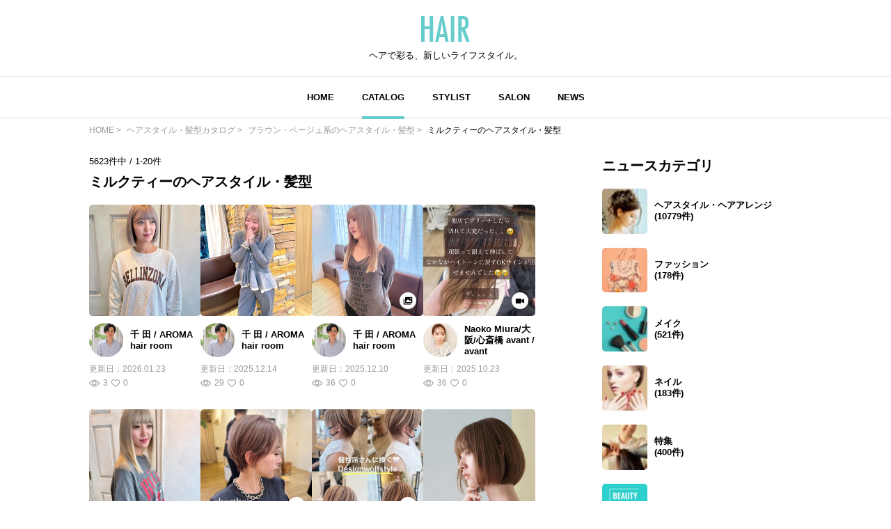

--- FILE ---
content_type: text/html; charset=UTF-8
request_url: https://hair.cm/catalog/color/pac-10/chc-1245
body_size: 13320
content:
<!DOCTYPE html>
<html lang="ja">
<head>
    <meta charset="UTF-8">
    <meta http-equiv="X-UA-Compatible" content="IE=edge">
    <meta name="viewport" content="width=device-width, initial-scale=1.0, user-scalable=no, maximum-scale=1.0"/>
    <meta name="language" content="ja">

    <meta name="robots" content="">

    <title>【2026年冬】ミルクティーのヘアスタイル・髪型 | HAIR</title>
    <meta name="description" itemprop="description" content="HAIR（ヘアー）はスタイリスト・モデルが発信するヘアスタイルを中心に、トレンド情報が集まるサイトです。36万枚以上のヘアスタイルから髪型・ヘアアレンジをチェックしたり、ファッション・メイク・ネイル・恋愛の最新まとめが見つかります。">
    <meta name="keywords" itemprop="keywords" content="">
    <meta name="thumbnail" content="https://d2u7zfhzkfu65k.cloudfront.net/image-resize/a/hair-richmedia/photographs/keywordcatalog/%E3%82%B5%E3%83%A0%E3%83%8D_%E3%83%95%E3%82%99%E3%83%A9%E3%82%A6%E3%83%B3%E3%83%BB%E3%83%98%E3%82%99%E3%83%BC%E3%82%B7%E3%82%99%E3%83%A5%E7%B3%BB.jpg?i&amp;q=85" />

    <!-- ogp -->
<meta property="og:locale" content="ja_JP">
<meta property="og:type" content="website"/>
<meta property="og:title" content="【2026年冬】ミルクティーのヘアスタイル・髪型 | HAIR"/>
<meta property="og:url" content="https://hair.cm/catalog/color/pac-10/chc-1245"/>
<meta property="og:site_name" content="HAIR（ヘアー）"/>
<meta property="og:image" content="https://d2u7zfhzkfu65k.cloudfront.net/image-resize/a/hair-richmedia/photographs/keywordcatalog/%E3%82%B5%E3%83%A0%E3%83%8D_%E3%83%95%E3%82%99%E3%83%A9%E3%82%A6%E3%83%B3%E3%83%BB%E3%83%98%E3%82%99%E3%83%BC%E3%82%B7%E3%82%99%E3%83%A5%E7%B3%BB.jpg?i&amp;q=85"/>
<meta property="og:description" content="HAIR（ヘアー）はスタイリスト・モデルが発信するヘアスタイルを中心に、トレンド情報が集まるサイトです。36万枚以上のヘアスタイルから髪型・ヘアアレンジをチェックしたり、ファッション・メイク・ネイル・恋愛の最新まとめが見つかります。"/>

<meta name="twitter:card" content="summary_large_image"/>
<meta name="twitter:site" content="@haircm"/>
<meta name="twitter:domain" content="hair.cm"/>
<meta name="twitter:description" content="HAIR（ヘアー）はスタイリスト・モデルが発信するヘアスタイルを中心に、トレンド情報が集まるサイトです。36万枚以上のヘアスタイルから髪型・ヘアアレンジをチェックしたり、ファッション・メイク・ネイル・恋愛の最新まとめが見つかります。"/>
<meta name="twitter:image" content="https://d2u7zfhzkfu65k.cloudfront.net/image-resize/a/hair-richmedia/photographs/keywordcatalog/%E3%82%B5%E3%83%A0%E3%83%8D_%E3%83%95%E3%82%99%E3%83%A9%E3%82%A6%E3%83%B3%E3%83%BB%E3%83%98%E3%82%99%E3%83%BC%E3%82%B7%E3%82%99%E3%83%A5%E7%B3%BB.jpg?i&amp;q=85"/>

    
    

    <link rel="canonical" href="https://hair.cm/catalog/color/pac-10/chc-1245"/>
    
    <link rel="next" href="https://hair.cm/catalog/color/pac-10/chc-1245/page-2"/>

    <link rel="icon" type="image/svg+xml"
          href="https://hair.cm/bundle/assets/favicon-a429e719.svg">
    <link rel="apple-touch-icon" sizes="180x180"
          href="https://hair.cm/bundle/assets/apple-touch-icon-4245bd81.png">
    <link rel="icon" type="image/png" sizes="32x32"
          href="https://hair.cm/bundle/assets/favicon-32x32-19792fa3.png">
    <link rel="icon" type="image/png" sizes="16x16"
          href="https://hair.cm/bundle/assets/favicon-16x16-90a15dd2.png">

    <!-- Begin stylesheets and scripts -->
        <!-- Begin Dependencies -->
    <link rel="preload" as="style" href="https://hair.cm/bundle/assets/base-fcdf9d8f.css" /><link rel="modulepreload" href="https://hair.cm/bundle/assets/base-64d0db4d.js" /><link rel="modulepreload" href="https://hair.cm/bundle/assets/app-8e203bdb.js" /><link rel="modulepreload" href="https://hair.cm/bundle/assets/lib-jquery-b8958a1b.js" /><link rel="modulepreload" href="https://hair.cm/bundle/assets/jquery-294e8771.js" /><link rel="modulepreload" href="https://hair.cm/bundle/assets/tinymce-725317a4.js" /><link rel="stylesheet" href="https://hair.cm/bundle/assets/base-fcdf9d8f.css" /><script type="module" src="https://hair.cm/bundle/assets/base-64d0db4d.js"></script>
    <!-- End Dependencies -->
<script>
    var checkUserDevice = checkUserDevice || {};
    checkUserDevice.result = 'false';
    function media_queries_check() {
        var bodyBlock = document.body;
        if (bodyBlock) {
            let style = window.getComputedStyle(bodyBlock,"::after");
            let type  = style.getPropertyValue('content').replace(/"/g, '');

            if(type === 'sp'){
                checkUserDevice.result = 'true';
                console.log('[INFO]device:sp');
            }
        }
    }
    window.onload = function() {
        media_queries_check();
    };
</script>
    <script>
    window.googletag = window.googletag || {cmd: []};
    googletag.cmd.push(function() {
        var mapping = googletag.sizeMapping().
        addSize([340, 0], [[336, 280], [300, 250], 'fluid', [1, 1]]).
        addSize([0, 0], [[300, 250], 'fluid', [1, 1]]).
        build();
        googletag.defineSlot('/90844915/HAIR/HAIR_SP_CatalogList_rectangle_１', [[336, 280], [1, 1], [300, 250], 'fluid'], 'div-gpt-ad-1603243929488-0').defineSizeMapping(mapping).addService(googletag.pubads());
        googletag.defineSlot('/90844915/HAIR/SP_CatalogList_rectangle_２', [[300, 250], [336, 280], 'fluid', [1, 1]], 'div-gpt-ad-1603244002531-0').defineSizeMapping(mapping).addService(googletag.pubads());
        googletag.defineSlot('/90844915/HAIR/HAIR', [[1, 1], [320, 50], 'fluid', [320, 100]], 'div-gpt-ad-1687524549349-0').addService(googletag.pubads());//overlay
        googletag.pubads().enableSingleRequest();
        googletag.pubads().disableInitialLoad();
        googletag.enableServices();
    });
</script>
    <script>
    //load the apstag.js library
    !function(a9,a,p,s,t,A,g){if(a[a9])return;function q(c,r){a[a9]._Q.push([c,r])}a[a9]={init:function(){q("i",arguments)},fetchBids:function(){q("f",arguments)},setDisplayBids:function(){},targetingKeys:function(){return[]},_Q:[]};A=p.createElement(s);A.async=!0;A.src=t;g=p.getElementsByTagName(s)[0];g.parentNode.insertBefore(A,g)}("apstag",window,document,"script","//c.amazon-adsystem.com/aax2/apstag.js");

    //initialize the apstag.js library on the page to allow bidding
    apstag.init({
        pubID: '2b6530e1-7768-46be-a6f7-382f60ccee7c', //enter your pub ID here as shown above, it must within quotes
        adServer: 'googletag'
    });
    apstag.fetchBids({
        slots: [{
                slotID:'div-gpt-ad-1603243929488-0',
                slotName:'/90844915/HAIR/HAIR_SP_CatalogList_rectangle_１',
                sizes: [[336, 280],[300, 250]]
            },
            {
                slotID:'div-gpt-ad-1603244002531-0',
                slotName:'/90844915/HAIR/SP_CatalogList_rectangle_２',
                sizes: [[300, 250],[336, 280]]
            }],
        timeout: 2e3
    }, function(bids) {

        // set apstag targeting on googletag, then trigger the first GAM request in googletag's disableInitialLoad integration
        googletag.cmd.push(function(){
            apstag.setDisplayBids();
            googletag.pubads().refresh();
        });
    });
</script>
<script async src="https://securepubads.g.doubleclick.net/tag/js/gpt.js"></script>
<!-- Google Tag Manager -->
<script>(function(w,d,s,l,i){w[l]=w[l]||[];w[l].push({'gtm.start':
            new Date().getTime(),event:'gtm.js'});var f=d.getElementsByTagName(s)[0],
        j=d.createElement(s),dl=l!='dataLayer'?'&l='+l:'';j.async=true;j.src=
        'https://www.googletagmanager.com/gtm.js?id='+i+dl;f.parentNode.insertBefore(j,f);
    })(window,document,'script','dataLayer','GTM-T4HQBW');</script>
<!-- End Google Tag Manager -->
    <!-- End stylesheets and scripts -->

</head>

<body
        class=""
>
<!-- Begin scripts -->
<!-- Google Tag Manager (noscript) -->
<noscript><iframe src="https://www.googletagmanager.com/ns.html?id=GTM-T4HQBW"
                  height="0" width="0" style="display:none;visibility:hidden"></iframe></noscript>
<!-- End Google Tag Manager (noscript) -->
<!-- End scripts -->

<!-- Begin header -->
<!-- Begin MODULE User Header -->
<header>
    <nav class="navigation">
        <div class="nav__column">
            <a href="https://hair.cm" class="logo">
                <img src="https://hair.cm/bundle/assets/logo-65c5a5f1.svg" alt="logo">
            </a>
            <h3>ヘアで彩る、新しいライフスタイル。</h3>
        </div>
        <div class="nav__column">
            <button class="toggle_menu">
                        <span class="hamburger_holder">
                            <span class="hamburger"></span>
                        </span>
            </button>
            <div class="menu_container">
                <!-- Begin MODULE Main Menu -->
<ul class="list_menu">
            <li class="menu_item">
            <a href="https://hair.cm" class="">HOME</a>
        </li>
            <li class="menu_item">
            <a href="https://hair.cm/catalog" class="active">CATALOG</a>
        </li>
            <li class="menu_item">
            <a href="https://hair.cm/stylist" class="">STYLIST</a>
        </li>
            <li class="menu_item">
            <a href="https://hair.cm/salon/interview" class="">SALON</a>
        </li>
            <li class="menu_item">
            <a href="https://hair.cm/news" class="">NEWS</a>
        </li>
    </ul>
<!-- End MODULE Main Menu -->
                <ul class="list_sub_menu">
            <li class="list_sub_menu_item">
            <a
                href="https://hair.cm/news/hair"
            >
                <div class="list_sub_menu_inner_item"><img
                        src="https://d2u7zfhzkfu65k.cloudfront.net/image-resize/a/hair/mst_category_images/hairstyle.jpg?i&amp;w=160&amp;c=1:1&amp;q=85" alt=""></div>
                <div class="list_sub_menu_inner_item">ヘアスタイル・ヘアアレンジ<span>(10779件)</span>
                </div>
            </a>
        </li>
            <li class="list_sub_menu_item">
            <a
                href="https://hair.cm/news/fashion"
            >
                <div class="list_sub_menu_inner_item"><img
                        src="https://d2u7zfhzkfu65k.cloudfront.net/image-resize/a/hair/mst_category_images/fashion.jpg?i&amp;w=160&amp;c=1:1&amp;q=85" alt=""></div>
                <div class="list_sub_menu_inner_item">ファッション<span>(178件)</span>
                </div>
            </a>
        </li>
            <li class="list_sub_menu_item">
            <a
                href="https://hair.cm/news/make-up"
            >
                <div class="list_sub_menu_inner_item"><img
                        src="https://d2u7zfhzkfu65k.cloudfront.net/image-resize/a/hair/mst_category_images/cosmetics.jpg?i&amp;w=160&amp;c=1:1&amp;q=85" alt=""></div>
                <div class="list_sub_menu_inner_item">メイク<span>(521件)</span>
                </div>
            </a>
        </li>
            <li class="list_sub_menu_item">
            <a
                href="https://hair.cm/news/nail"
            >
                <div class="list_sub_menu_inner_item"><img
                        src="https://d2u7zfhzkfu65k.cloudfront.net/image-resize/a/hair/mst_category_images/nail.jpg?i&amp;w=160&amp;c=1:1&amp;q=85" alt=""></div>
                <div class="list_sub_menu_inner_item">ネイル<span>(183件)</span>
                </div>
            </a>
        </li>
            <li class="list_sub_menu_item">
            <a
                href="https://hair.cm/news/special"
            >
                <div class="list_sub_menu_inner_item"><img
                        src="https://d2u7zfhzkfu65k.cloudfront.net/image-resize/a/hair/mst_category_images/hairista.jpg?i&amp;w=160&amp;c=1:1&amp;q=85" alt=""></div>
                <div class="list_sub_menu_inner_item">特集<span>(400件)</span>
                </div>
            </a>
        </li>
    </ul>
            </div><!-- menu_container -->
        </div><!-- nav__column -->
    </nav>
</header>
<!-- End MODULE User Header -->
<!-- End header -->

<!-- Begin content -->
<nav aria-label="breadcrumb"
    class="pan_list pc"
>
    <ol itemscope itemtype="https://schema.org/BreadcrumbList" class="breadcrumb">
                    <li itemprop="itemListElement" itemscope itemtype="https://schema.org/ListItem" class="breadcrumb-item">
                <a itemprop="item" href="https://hair.cm"><span itemprop="name">HOME</span></a>
                <meta itemprop="position" content="1" />
            </li>
                    <li itemprop="itemListElement" itemscope itemtype="https://schema.org/ListItem" class="breadcrumb-item">
                <a itemprop="item" href="https://hair.cm/catalog"><span itemprop="name">ヘアスタイル・髪型カタログ</span></a>
                <meta itemprop="position" content="2" />
            </li>
                    <li itemprop="itemListElement" itemscope itemtype="https://schema.org/ListItem" class="breadcrumb-item">
                <a itemprop="item" href="https://hair.cm/catalog/color/pac-10"><span itemprop="name">ブラウン・ベージュ系のヘアスタイル・髪型</span></a>
                <meta itemprop="position" content="3" />
            </li>
                    <li itemprop="itemListElement" itemscope itemtype="https://schema.org/ListItem" class="breadcrumb-item">
                <a itemprop="item" href="https://hair.cm/catalog/color/pac-10/chc-1245"><span itemprop="name">ミルクティーのヘアスタイル・髪型</span></a>
                <meta itemprop="position" content="4" />
            </li>
        
    </ol>
</nav><!-- pan_list -->


    <article class="detail__all_wrap">
        <div class="detail__inner_wrap">

            
            <div class="page_info"><span>5623</span>件中 / <span>1-20</span>件
</div>
            <h3 class="title">ミルクティーのヘアスタイル・髪型</h3>
            <div class="snap_list__wrap catalog_all">
                                <ul>
                                            <li class="">
    <a href="https://hair.cm/snap/709360">
        <div class="snap_list__inner_wrap">
            <div class="snap_list__inner">
                <img src="https://d23ci79vtjegw9.cloudfront.net/photographs/thumb-l/aa/aa845a666b0d7.jpg" alt="">
                                            </div>
            <div class="snap_list__inner">
                                                    <div class="snap_list__inner_hairdresser_wrap">
                        <div class="hairdresser"><img
                                src="https://d2u7zfhzkfu65k.cloudfront.net/image-resize/a/hair/users/icon/f3/f3be88be4204236bea66eb16158a3f5192b2a72e.jpg?m=1612097748&amp;w=160&amp;c=1:1&amp;q=75"
                                alt="投稿者のアイコン"
                            ></div>
                        <div class="hairdresser_shop_name">
                                                            千 田 / AROMA hair room
                                                    </div>
                    </div>
                                <div class="snap_list__inner_date_view_like_wrap">
                    <div class="date">更新日：<span>2026.01.23</span></div>
                    <div class="snap_list__inner_view_like_wrap">
                        <div class="view"><img src="https://hair.cm/bundle/assets/view-994e8824.svg"
                                               alt=""><span>3</span></div>
                        <div class="like"><img src="https://hair.cm/bundle/assets/like-ac445a63.svg"
                                               alt=""><span>0</span></div>
                    </div>
                </div>
            </div>
        </div><!-- snap_list__inner_wrap -->
    </a>
</li>
                                            <li class="">
    <a href="https://hair.cm/snap/709111">
        <div class="snap_list__inner_wrap">
            <div class="snap_list__inner">
                <img src="https://d23ci79vtjegw9.cloudfront.net/photographs/thumb-l/bb/bbab0f56390b0.jpg" alt="">
                                            </div>
            <div class="snap_list__inner">
                                                    <div class="snap_list__inner_hairdresser_wrap">
                        <div class="hairdresser"><img
                                src="https://d2u7zfhzkfu65k.cloudfront.net/image-resize/a/hair/users/icon/f3/f3be88be4204236bea66eb16158a3f5192b2a72e.jpg?m=1612097748&amp;w=160&amp;c=1:1&amp;q=75"
                                alt="投稿者のアイコン"
                            ></div>
                        <div class="hairdresser_shop_name">
                                                            千 田 / AROMA hair room
                                                    </div>
                    </div>
                                <div class="snap_list__inner_date_view_like_wrap">
                    <div class="date">更新日：<span>2025.12.14</span></div>
                    <div class="snap_list__inner_view_like_wrap">
                        <div class="view"><img src="https://hair.cm/bundle/assets/view-994e8824.svg"
                                               alt=""><span>29</span></div>
                        <div class="like"><img src="https://hair.cm/bundle/assets/like-ac445a63.svg"
                                               alt=""><span>0</span></div>
                    </div>
                </div>
            </div>
        </div><!-- snap_list__inner_wrap -->
    </a>
</li>
                                            <li class="">
    <a href="https://hair.cm/snap/709061">
        <div class="snap_list__inner_wrap">
            <div class="snap_list__inner">
                <img src="https://d23ci79vtjegw9.cloudfront.net/photographs/thumb-l/63/63e691ee2b8f8.jpg" alt="">
                                    <div class="snap_list__inner_icon_multi_photo">
                        <img src="https://hair.cm/bundle/assets/multi-photo-93e49337.svg" alt="">
                    </div>
                                            </div>
            <div class="snap_list__inner">
                                                    <div class="snap_list__inner_hairdresser_wrap">
                        <div class="hairdresser"><img
                                src="https://d2u7zfhzkfu65k.cloudfront.net/image-resize/a/hair/users/icon/f3/f3be88be4204236bea66eb16158a3f5192b2a72e.jpg?m=1612097748&amp;w=160&amp;c=1:1&amp;q=75"
                                alt="投稿者のアイコン"
                            ></div>
                        <div class="hairdresser_shop_name">
                                                            千 田 / AROMA hair room
                                                    </div>
                    </div>
                                <div class="snap_list__inner_date_view_like_wrap">
                    <div class="date">更新日：<span>2025.12.10</span></div>
                    <div class="snap_list__inner_view_like_wrap">
                        <div class="view"><img src="https://hair.cm/bundle/assets/view-994e8824.svg"
                                               alt=""><span>36</span></div>
                        <div class="like"><img src="https://hair.cm/bundle/assets/like-ac445a63.svg"
                                               alt=""><span>0</span></div>
                    </div>
                </div>
            </div>
        </div><!-- snap_list__inner_wrap -->
    </a>
</li>
                                            <li class="">
    <a href="https://hair.cm/snap/708740">
        <div class="snap_list__inner_wrap">
            <div class="snap_list__inner">
                <img src="https://d23ci79vtjegw9.cloudfront.net/photographs/thumb-l/6d/6d412a689540a.jpg" alt="">
                                                    <div class="snap_list__inner_icon_video">
                        <img src="https://hair.cm/bundle/assets/video-ea6a1cd3.svg" alt="">
                    </div>
                            </div>
            <div class="snap_list__inner">
                                                    <div class="snap_list__inner_hairdresser_wrap">
                        <div class="hairdresser"><img
                                src="https://d2u7zfhzkfu65k.cloudfront.net/image-resize/a/hair/users/icon/08/086d6467cf717cfdb799864ff4a8e584dfa6ac23.jpg?m=1606386480&amp;w=160&amp;c=1:1&amp;q=75"
                                alt="投稿者のアイコン"
                            ></div>
                        <div class="hairdresser_shop_name">
                                                            Naoko Miura/大阪/心斎橋 avant / avant
                                                    </div>
                    </div>
                                <div class="snap_list__inner_date_view_like_wrap">
                    <div class="date">更新日：<span>2025.10.23</span></div>
                    <div class="snap_list__inner_view_like_wrap">
                        <div class="view"><img src="https://hair.cm/bundle/assets/view-994e8824.svg"
                                               alt=""><span>36</span></div>
                        <div class="like"><img src="https://hair.cm/bundle/assets/like-ac445a63.svg"
                                               alt=""><span>0</span></div>
                    </div>
                </div>
            </div>
        </div><!-- snap_list__inner_wrap -->
    </a>
</li>
                                            <li class="">
    <a href="https://hair.cm/snap/708414">
        <div class="snap_list__inner_wrap">
            <div class="snap_list__inner">
                <img src="https://d23ci79vtjegw9.cloudfront.net/photographs/thumb-l/c0/c08a40c2cd73c.jpg" alt="">
                                            </div>
            <div class="snap_list__inner">
                                                    <div class="snap_list__inner_hairdresser_wrap">
                        <div class="hairdresser"><img
                                src="https://d2u7zfhzkfu65k.cloudfront.net/image-resize/a/hair/users/icon/f3/f3be88be4204236bea66eb16158a3f5192b2a72e.jpg?m=1612097748&amp;w=160&amp;c=1:1&amp;q=75"
                                alt="投稿者のアイコン"
                            ></div>
                        <div class="hairdresser_shop_name">
                                                            千 田 / AROMA hair room
                                                    </div>
                    </div>
                                <div class="snap_list__inner_date_view_like_wrap">
                    <div class="date">更新日：<span>2025.09.13</span></div>
                    <div class="snap_list__inner_view_like_wrap">
                        <div class="view"><img src="https://hair.cm/bundle/assets/view-994e8824.svg"
                                               alt=""><span>40</span></div>
                        <div class="like"><img src="https://hair.cm/bundle/assets/like-ac445a63.svg"
                                               alt=""><span>0</span></div>
                    </div>
                </div>
            </div>
        </div><!-- snap_list__inner_wrap -->
    </a>
</li>
                                            <li class="">
    <a href="https://hair.cm/snap/708406">
        <div class="snap_list__inner_wrap">
            <div class="snap_list__inner">
                <img src="https://d23ci79vtjegw9.cloudfront.net/photographs/thumb-l/5d/5db61e7bb2595.jpg" alt="">
                                    <div class="snap_list__inner_icon_multi_photo">
                        <img src="https://hair.cm/bundle/assets/multi-photo-93e49337.svg" alt="">
                    </div>
                                            </div>
            <div class="snap_list__inner">
                                                    <div class="snap_list__inner_hairdresser_wrap">
                        <div class="hairdresser"><img
                                src="https://d2u7zfhzkfu65k.cloudfront.net/image-resize/a/hair/users/icon/08/086d6467cf717cfdb799864ff4a8e584dfa6ac23.jpg?m=1606386480&amp;w=160&amp;c=1:1&amp;q=75"
                                alt="投稿者のアイコン"
                            ></div>
                        <div class="hairdresser_shop_name">
                                                            Naoko Miura/大阪/心斎橋 avant / avant
                                                    </div>
                    </div>
                                <div class="snap_list__inner_date_view_like_wrap">
                    <div class="date">更新日：<span>2025.09.10</span></div>
                    <div class="snap_list__inner_view_like_wrap">
                        <div class="view"><img src="https://hair.cm/bundle/assets/view-994e8824.svg"
                                               alt=""><span>385</span></div>
                        <div class="like"><img src="https://hair.cm/bundle/assets/like-ac445a63.svg"
                                               alt=""><span>0</span></div>
                    </div>
                </div>
            </div>
        </div><!-- snap_list__inner_wrap -->
    </a>
</li>
                                            <li class="">
    <a href="https://hair.cm/snap/708201">
        <div class="snap_list__inner_wrap">
            <div class="snap_list__inner">
                <img src="https://d23ci79vtjegw9.cloudfront.net/photographs/thumb-l/01/017cdcb16e33a.jpg" alt="">
                                    <div class="snap_list__inner_icon_multi_photo">
                        <img src="https://hair.cm/bundle/assets/multi-photo-93e49337.svg" alt="">
                    </div>
                                            </div>
            <div class="snap_list__inner">
                                                    <div class="snap_list__inner_hairdresser_wrap">
                        <div class="hairdresser"><img
                                src="https://d2u7zfhzkfu65k.cloudfront.net/image-resize/a/hair/users/icon/08/086d6467cf717cfdb799864ff4a8e584dfa6ac23.jpg?m=1606386480&amp;w=160&amp;c=1:1&amp;q=75"
                                alt="投稿者のアイコン"
                            ></div>
                        <div class="hairdresser_shop_name">
                                                            Naoko Miura/大阪/心斎橋 avant / avant
                                                    </div>
                    </div>
                                <div class="snap_list__inner_date_view_like_wrap">
                    <div class="date">更新日：<span>2025.08.27</span></div>
                    <div class="snap_list__inner_view_like_wrap">
                        <div class="view"><img src="https://hair.cm/bundle/assets/view-994e8824.svg"
                                               alt=""><span>406</span></div>
                        <div class="like"><img src="https://hair.cm/bundle/assets/like-ac445a63.svg"
                                               alt=""><span>1</span></div>
                    </div>
                </div>
            </div>
        </div><!-- snap_list__inner_wrap -->
    </a>
</li>
                                            <li class="">
    <a href="https://hair.cm/snap/708140">
        <div class="snap_list__inner_wrap">
            <div class="snap_list__inner">
                <img src="https://d23ci79vtjegw9.cloudfront.net/photographs/thumb-l/99/99274b5a7d22c.jpg" alt="">
                                            </div>
            <div class="snap_list__inner">
                                                    <div class="snap_list__inner_hairdresser_wrap">
                        <div class="hairdresser"><img
                                src="https://d2u7zfhzkfu65k.cloudfront.net/image-resize/a/hair/users/icon/3f/3fca1b6e2768964abda00fb7a96d9b50daa614ee.jpg?m=1730503707&amp;w=160&amp;c=1:1&amp;q=75"
                                alt="投稿者のアイコン"
                            ></div>
                        <div class="hairdresser_shop_name">
                                                            大平秀剛 / bridge
                                                    </div>
                    </div>
                                <div class="snap_list__inner_date_view_like_wrap">
                    <div class="date">更新日：<span>2025.08.18</span></div>
                    <div class="snap_list__inner_view_like_wrap">
                        <div class="view"><img src="https://hair.cm/bundle/assets/view-994e8824.svg"
                                               alt=""><span>153</span></div>
                        <div class="like"><img src="https://hair.cm/bundle/assets/like-ac445a63.svg"
                                               alt=""><span>2</span></div>
                    </div>
                </div>
            </div>
        </div><!-- snap_list__inner_wrap -->
    </a>
</li>
                                            <li class="">
    <a href="https://hair.cm/snap/708062">
        <div class="snap_list__inner_wrap">
            <div class="snap_list__inner">
                <img src="https://d23ci79vtjegw9.cloudfront.net/photographs/thumb-l/0a/0adc3d90547c3.jpg" alt="">
                                            </div>
            <div class="snap_list__inner">
                                                    <div class="snap_list__inner_hairdresser_wrap">
                        <div class="hairdresser"><img
                                src="https://d2u7zfhzkfu65k.cloudfront.net/image-resize/a/hair/users/icon/3f/3fca1b6e2768964abda00fb7a96d9b50daa614ee.jpg?m=1730503707&amp;w=160&amp;c=1:1&amp;q=75"
                                alt="投稿者のアイコン"
                            ></div>
                        <div class="hairdresser_shop_name">
                                                            大平秀剛 / bridge
                                                    </div>
                    </div>
                                <div class="snap_list__inner_date_view_like_wrap">
                    <div class="date">更新日：<span>2025.08.08</span></div>
                    <div class="snap_list__inner_view_like_wrap">
                        <div class="view"><img src="https://hair.cm/bundle/assets/view-994e8824.svg"
                                               alt=""><span>95</span></div>
                        <div class="like"><img src="https://hair.cm/bundle/assets/like-ac445a63.svg"
                                               alt=""><span>0</span></div>
                    </div>
                </div>
            </div>
        </div><!-- snap_list__inner_wrap -->
    </a>
</li>
                                            <li class="">
    <a href="https://hair.cm/snap/708058">
        <div class="snap_list__inner_wrap">
            <div class="snap_list__inner">
                <img src="https://d23ci79vtjegw9.cloudfront.net/photographs/thumb-l/2e/2e2ddc151ed9d.jpg" alt="">
                                            </div>
            <div class="snap_list__inner">
                                                    <div class="snap_list__inner_hairdresser_wrap">
                        <div class="hairdresser"><img
                                src="https://d2u7zfhzkfu65k.cloudfront.net/image-resize/a/hair/users/icon/3f/3fca1b6e2768964abda00fb7a96d9b50daa614ee.jpg?m=1730503707&amp;w=160&amp;c=1:1&amp;q=75"
                                alt="投稿者のアイコン"
                            ></div>
                        <div class="hairdresser_shop_name">
                                                            大平秀剛 / bridge
                                                    </div>
                    </div>
                                <div class="snap_list__inner_date_view_like_wrap">
                    <div class="date">更新日：<span>2025.08.08</span></div>
                    <div class="snap_list__inner_view_like_wrap">
                        <div class="view"><img src="https://hair.cm/bundle/assets/view-994e8824.svg"
                                               alt=""><span>129</span></div>
                        <div class="like"><img src="https://hair.cm/bundle/assets/like-ac445a63.svg"
                                               alt=""><span>1</span></div>
                    </div>
                </div>
            </div>
        </div><!-- snap_list__inner_wrap -->
    </a>
</li>
                                            <li class="">
    <a href="https://hair.cm/snap/707773">
        <div class="snap_list__inner_wrap">
            <div class="snap_list__inner">
                <img src="https://d23ci79vtjegw9.cloudfront.net/photographs/thumb-l/09/0933312415d8d.jpg" alt="">
                                            </div>
            <div class="snap_list__inner">
                                                    <div class="snap_list__inner_hairdresser_wrap">
                        <div class="hairdresser"><img
                                src="https://d2u7zfhzkfu65k.cloudfront.net/image-resize/a/hair/users/icon/f3/f3be88be4204236bea66eb16158a3f5192b2a72e.jpg?m=1612097748&amp;w=160&amp;c=1:1&amp;q=75"
                                alt="投稿者のアイコン"
                            ></div>
                        <div class="hairdresser_shop_name">
                                                            千 田 / AROMA hair room
                                                    </div>
                    </div>
                                <div class="snap_list__inner_date_view_like_wrap">
                    <div class="date">更新日：<span>2025.07.07</span></div>
                    <div class="snap_list__inner_view_like_wrap">
                        <div class="view"><img src="https://hair.cm/bundle/assets/view-994e8824.svg"
                                               alt=""><span>34</span></div>
                        <div class="like"><img src="https://hair.cm/bundle/assets/like-ac445a63.svg"
                                               alt=""><span>0</span></div>
                    </div>
                </div>
            </div>
        </div><!-- snap_list__inner_wrap -->
    </a>
</li>
                                            <li class="">
    <a href="https://hair.cm/snap/707685">
        <div class="snap_list__inner_wrap">
            <div class="snap_list__inner">
                <img src="https://d23ci79vtjegw9.cloudfront.net/photographs/thumb-l/ae/ae54f4b37fbeb.jpg" alt="">
                                    <div class="snap_list__inner_icon_multi_photo">
                        <img src="https://hair.cm/bundle/assets/multi-photo-93e49337.svg" alt="">
                    </div>
                                            </div>
            <div class="snap_list__inner">
                                                    <div class="snap_list__inner_hairdresser_wrap">
                        <div class="hairdresser"><img
                                src="https://d2u7zfhzkfu65k.cloudfront.net/image-resize/a/hair/users/icon/f3/f3be88be4204236bea66eb16158a3f5192b2a72e.jpg?m=1612097748&amp;w=160&amp;c=1:1&amp;q=75"
                                alt="投稿者のアイコン"
                            ></div>
                        <div class="hairdresser_shop_name">
                                                            千 田 / AROMA hair room
                                                    </div>
                    </div>
                                <div class="snap_list__inner_date_view_like_wrap">
                    <div class="date">更新日：<span>2025.06.23</span></div>
                    <div class="snap_list__inner_view_like_wrap">
                        <div class="view"><img src="https://hair.cm/bundle/assets/view-994e8824.svg"
                                               alt=""><span>37</span></div>
                        <div class="like"><img src="https://hair.cm/bundle/assets/like-ac445a63.svg"
                                               alt=""><span>0</span></div>
                    </div>
                </div>
            </div>
        </div><!-- snap_list__inner_wrap -->
    </a>
</li>
                                            <li class="">
    <a href="https://hair.cm/snap/707487">
        <div class="snap_list__inner_wrap">
            <div class="snap_list__inner">
                <img src="https://d23ci79vtjegw9.cloudfront.net/photographs/thumb-l/1e/1e5cd07a97b04.jpg" alt="">
                                    <div class="snap_list__inner_icon_multi_photo">
                        <img src="https://hair.cm/bundle/assets/multi-photo-93e49337.svg" alt="">
                    </div>
                                            </div>
            <div class="snap_list__inner">
                                                    <div class="snap_list__inner_hairdresser_wrap">
                        <div class="hairdresser"><img
                                src="https://d2u7zfhzkfu65k.cloudfront.net/image-resize/a/hair/users/icon/08/086d6467cf717cfdb799864ff4a8e584dfa6ac23.jpg?m=1606386480&amp;w=160&amp;c=1:1&amp;q=75"
                                alt="投稿者のアイコン"
                            ></div>
                        <div class="hairdresser_shop_name">
                                                            Naoko Miura/大阪/心斎橋 avant / avant
                                                    </div>
                    </div>
                                <div class="snap_list__inner_date_view_like_wrap">
                    <div class="date">更新日：<span>2025.06.05</span></div>
                    <div class="snap_list__inner_view_like_wrap">
                        <div class="view"><img src="https://hair.cm/bundle/assets/view-994e8824.svg"
                                               alt=""><span>139</span></div>
                        <div class="like"><img src="https://hair.cm/bundle/assets/like-ac445a63.svg"
                                               alt=""><span>0</span></div>
                    </div>
                </div>
            </div>
        </div><!-- snap_list__inner_wrap -->
    </a>
</li>
                                            <li class="">
    <a href="https://hair.cm/snap/707436">
        <div class="snap_list__inner_wrap">
            <div class="snap_list__inner">
                <img src="https://d23ci79vtjegw9.cloudfront.net/photographs/thumb-l/1b/1beceae6f8afd.jpg" alt="">
                                    <div class="snap_list__inner_icon_multi_photo">
                        <img src="https://hair.cm/bundle/assets/multi-photo-93e49337.svg" alt="">
                    </div>
                                            </div>
            <div class="snap_list__inner">
                                                    <div class="snap_list__inner_hairdresser_wrap">
                        <div class="hairdresser"><img
                                src="https://d2u7zfhzkfu65k.cloudfront.net/image-resize/a/hair/users/icon/08/086d6467cf717cfdb799864ff4a8e584dfa6ac23.jpg?m=1606386480&amp;w=160&amp;c=1:1&amp;q=75"
                                alt="投稿者のアイコン"
                            ></div>
                        <div class="hairdresser_shop_name">
                                                            Naoko Miura/大阪/心斎橋 avant / avant
                                                    </div>
                    </div>
                                <div class="snap_list__inner_date_view_like_wrap">
                    <div class="date">更新日：<span>2025.05.30</span></div>
                    <div class="snap_list__inner_view_like_wrap">
                        <div class="view"><img src="https://hair.cm/bundle/assets/view-994e8824.svg"
                                               alt=""><span>117</span></div>
                        <div class="like"><img src="https://hair.cm/bundle/assets/like-ac445a63.svg"
                                               alt=""><span>0</span></div>
                    </div>
                </div>
            </div>
        </div><!-- snap_list__inner_wrap -->
    </a>
</li>
                                            <li class="">
    <a href="https://hair.cm/snap/706527">
        <div class="snap_list__inner_wrap">
            <div class="snap_list__inner">
                <img src="https://d23ci79vtjegw9.cloudfront.net/photographs/thumb-l/42/42e4e961911e3.jpg" alt="">
                                            </div>
            <div class="snap_list__inner">
                                    <h3>ショート ミルクティー ショートヘア フェミニン</h3>
                                                    <div class="snap_list__inner_hairdresser_wrap">
                        <div class="hairdresser"><img
                                src="https://d2u7zfhzkfu65k.cloudfront.net/image-resize/a/hair/users/icon/3f/3fca1b6e2768964abda00fb7a96d9b50daa614ee.jpg?m=1730503707&amp;w=160&amp;c=1:1&amp;q=75"
                                alt="投稿者のアイコン"
                            ></div>
                        <div class="hairdresser_shop_name">
                                                            大平秀剛 / bridge
                                                    </div>
                    </div>
                                <div class="snap_list__inner_date_view_like_wrap">
                    <div class="date">更新日：<span>2025.03.27</span></div>
                    <div class="snap_list__inner_view_like_wrap">
                        <div class="view"><img src="https://hair.cm/bundle/assets/view-994e8824.svg"
                                               alt=""><span>184</span></div>
                        <div class="like"><img src="https://hair.cm/bundle/assets/like-ac445a63.svg"
                                               alt=""><span>4</span></div>
                    </div>
                </div>
            </div>
        </div><!-- snap_list__inner_wrap -->
    </a>
</li>
                                            <li class="">
    <a href="https://hair.cm/snap/706499">
        <div class="snap_list__inner_wrap">
            <div class="snap_list__inner">
                <img src="https://d23ci79vtjegw9.cloudfront.net/photographs/thumb-l/11/11498daa12298.jpg" alt="">
                                            </div>
            <div class="snap_list__inner">
                                    <h3>切りっぱなしボブ ミルクティー 前髪あり ナチュラル</h3>
                                                    <div class="snap_list__inner_hairdresser_wrap">
                        <div class="hairdresser"><img
                                src="https://d2u7zfhzkfu65k.cloudfront.net/image-resize/a/hair/users/icon/3f/3fca1b6e2768964abda00fb7a96d9b50daa614ee.jpg?m=1730503707&amp;w=160&amp;c=1:1&amp;q=75"
                                alt="投稿者のアイコン"
                            ></div>
                        <div class="hairdresser_shop_name">
                                                            大平秀剛 / bridge
                                                    </div>
                    </div>
                                <div class="snap_list__inner_date_view_like_wrap">
                    <div class="date">更新日：<span>2025.03.26</span></div>
                    <div class="snap_list__inner_view_like_wrap">
                        <div class="view"><img src="https://hair.cm/bundle/assets/view-994e8824.svg"
                                               alt=""><span>162</span></div>
                        <div class="like"><img src="https://hair.cm/bundle/assets/like-ac445a63.svg"
                                               alt=""><span>1</span></div>
                    </div>
                </div>
            </div>
        </div><!-- snap_list__inner_wrap -->
    </a>
</li>
                                            <li class="">
    <a href="https://hair.cm/snap/706272">
        <div class="snap_list__inner_wrap">
            <div class="snap_list__inner">
                <img src="https://d23ci79vtjegw9.cloudfront.net/photographs/thumb-l/60/60297baab3d8c.jpg" alt="">
                                            </div>
            <div class="snap_list__inner">
                                    <h3>ボブ ナチュラル ミニボブ ミルクティー</h3>
                                                    <div class="snap_list__inner_hairdresser_wrap">
                        <div class="hairdresser"><img
                                src="https://d2u7zfhzkfu65k.cloudfront.net/image-resize/a/hair/users/icon/3f/3fca1b6e2768964abda00fb7a96d9b50daa614ee.jpg?m=1730503707&amp;w=160&amp;c=1:1&amp;q=75"
                                alt="投稿者のアイコン"
                            ></div>
                        <div class="hairdresser_shop_name">
                                                            大平秀剛 / bridge
                                                    </div>
                    </div>
                                <div class="snap_list__inner_date_view_like_wrap">
                    <div class="date">更新日：<span>2025.03.12</span></div>
                    <div class="snap_list__inner_view_like_wrap">
                        <div class="view"><img src="https://hair.cm/bundle/assets/view-994e8824.svg"
                                               alt=""><span>161</span></div>
                        <div class="like"><img src="https://hair.cm/bundle/assets/like-ac445a63.svg"
                                               alt=""><span>1</span></div>
                    </div>
                </div>
            </div>
        </div><!-- snap_list__inner_wrap -->
    </a>
</li>
                                            <li class="">
    <a href="https://hair.cm/snap/705730">
        <div class="snap_list__inner_wrap">
            <div class="snap_list__inner">
                <img src="https://d23ci79vtjegw9.cloudfront.net/photographs/thumb-l/65/65397f78a4646.jpg" alt="">
                                            </div>
            <div class="snap_list__inner">
                                    <h3>30代 ショートヘア 前髪あり ミルクティー</h3>
                                                    <div class="snap_list__inner_hairdresser_wrap">
                        <div class="hairdresser"><img
                                src="https://d2u7zfhzkfu65k.cloudfront.net/image-resize/a/hair/users/icon/3f/3fca1b6e2768964abda00fb7a96d9b50daa614ee.jpg?m=1730503707&amp;w=160&amp;c=1:1&amp;q=75"
                                alt="投稿者のアイコン"
                            ></div>
                        <div class="hairdresser_shop_name">
                                                            大平秀剛 / bridge
                                                    </div>
                    </div>
                                <div class="snap_list__inner_date_view_like_wrap">
                    <div class="date">更新日：<span>2025.02.05</span></div>
                    <div class="snap_list__inner_view_like_wrap">
                        <div class="view"><img src="https://hair.cm/bundle/assets/view-994e8824.svg"
                                               alt=""><span>156</span></div>
                        <div class="like"><img src="https://hair.cm/bundle/assets/like-ac445a63.svg"
                                               alt=""><span>0</span></div>
                    </div>
                </div>
            </div>
        </div><!-- snap_list__inner_wrap -->
    </a>
</li>
                                            <li class="">
    <a href="https://hair.cm/snap/705394">
        <div class="snap_list__inner_wrap">
            <div class="snap_list__inner">
                <img src="https://d23ci79vtjegw9.cloudfront.net/photographs/thumb-l/be/bea6f67030dbb.jpg" alt="">
                                            </div>
            <div class="snap_list__inner">
                                    <h3>ミルクティカラー ミルクティーベージュ ミルクティー ナチュラル</h3>
                                                    <div class="snap_list__inner_hairdresser_wrap">
                        <div class="hairdresser"><img
                                src="https://d2u7zfhzkfu65k.cloudfront.net/image-resize/a/hair/users/icon/41/41a4b45c7fdd92701d4cc4f658ce84c056ba9948.jpg?m=1702603993&amp;w=160&amp;c=1:1&amp;q=75"
                                alt="投稿者のアイコン"
                            ></div>
                        <div class="hairdresser_shop_name">
                                                            角井 美久 / hub hair
                                                    </div>
                    </div>
                                <div class="snap_list__inner_date_view_like_wrap">
                    <div class="date">更新日：<span>2025.01.09</span></div>
                    <div class="snap_list__inner_view_like_wrap">
                        <div class="view"><img src="https://hair.cm/bundle/assets/view-994e8824.svg"
                                               alt=""><span>63</span></div>
                        <div class="like"><img src="https://hair.cm/bundle/assets/like-ac445a63.svg"
                                               alt=""><span>0</span></div>
                    </div>
                </div>
            </div>
        </div><!-- snap_list__inner_wrap -->
    </a>
</li>
                                            <li class="">
    <a href="https://hair.cm/snap/705110">
        <div class="snap_list__inner_wrap">
            <div class="snap_list__inner">
                <img src="https://d23ci79vtjegw9.cloudfront.net/photographs/thumb-l/48/48ac173484718.jpg" alt="">
                                            </div>
            <div class="snap_list__inner">
                                    <h3>ミルクティー ロング ストリート ダブルカラー</h3>
                                                    <div class="snap_list__inner_hairdresser_wrap">
                        <div class="hairdresser"><img
                                src="https://d2u7zfhzkfu65k.cloudfront.net/image-resize/a/hair/users/icon/f3/f3be88be4204236bea66eb16158a3f5192b2a72e.jpg?m=1612097748&amp;w=160&amp;c=1:1&amp;q=75"
                                alt="投稿者のアイコン"
                            ></div>
                        <div class="hairdresser_shop_name">
                                                            千 田 / AROMA hair room
                                                    </div>
                    </div>
                                <div class="snap_list__inner_date_view_like_wrap">
                    <div class="date">更新日：<span>2024.12.13</span></div>
                    <div class="snap_list__inner_view_like_wrap">
                        <div class="view"><img src="https://hair.cm/bundle/assets/view-994e8824.svg"
                                               alt=""><span>26</span></div>
                        <div class="like"><img src="https://hair.cm/bundle/assets/like-ac445a63.svg"
                                               alt=""><span>0</span></div>
                    </div>
                </div>
            </div>
        </div><!-- snap_list__inner_wrap -->
    </a>
</li>
                                        <li data-ads="1">
                        <!-- /90844915/HAIR/HAIR_SP_CatalogList_rectangle_１ -->
<div id='div-gpt-ad-1603243929488-0'>
    <script>
        googletag.cmd.push(function() { googletag.display('div-gpt-ad-1603243929488-0'); });
    </script>
</div>
                    </li>
                    <li data-ads="2">
                        <!-- /90844915/HAIR/SP_CatalogList_rectangle_２ -->
<div id='div-gpt-ad-1603244002531-0'>
    <script>
        googletag.cmd.push(function() { googletag.display('div-gpt-ad-1603244002531-0'); });
    </script>
</div>
                    </li>
                </ul>
            </div><!-- snap_list__wrap -->

            <nav aria-label="pagination"
    class="pagination"
>
    <div class="nav_links">

        <ul class="pagination-list smp">
            <li class="pagination-list__item"
                disabled            ><a class="pagination-list__page-number pagination-list__page-number--prev"
                                >＜</a>
            </li>
            <li class="pagination-list__item"
                title="1/282"
            ><span class="pagination-list__page-number pagination-list__page-number--active"
                   aria-current="page"
                >1/282</span>
            </li>
            <li class="pagination-list__item"
                            ><a class="pagination-list__page-number pagination-list__page-number--next"
                 href="https://hair.cm/catalog/color/pac-10/chc-1245/page-2"                 >＞</a>
            </li>
        </ul>

        <ul class="pagination-list pc">

            <li class="pagination-list__item"
                disabled            ><a class="pagination-list__page-number pagination-list__page-number--prev"
                                >＜</a>
            </li>
                        <li class="pagination-list__item"
                title="1/282"
                ><span class="pagination-list__page-number pagination-list__page-number--active"
                       aria-current="page"
                      >1</span>
            </li>
                            <li class="pagination-list__item"
                    title="2/282"
                ><a class="pagination-list__page-number"
                    href="https://hair.cm/catalog/color/pac-10/chc-1245/page-2"
                    >2</a>
                </li>
                            <li class="pagination-list__item"
                    title="3/282"
                ><a class="pagination-list__page-number"
                    href="https://hair.cm/catalog/color/pac-10/chc-1245/page-3"
                    >3</a>
                </li>
                            <li class="pagination-list__item"
                    title="4/282"
                ><a class="pagination-list__page-number"
                    href="https://hair.cm/catalog/color/pac-10/chc-1245/page-4"
                    >4</a>
                </li>
                            <li class="pagination-list__item"
                    title="5/282"
                ><a class="pagination-list__page-number"
                    href="https://hair.cm/catalog/color/pac-10/chc-1245/page-5"
                    >5</a>
                </li>
                        <li class="pagination-list__item"
                            ><a class="pagination-list__page-number pagination-list__page-number--next"
                 href="https://hair.cm/catalog/color/pac-10/chc-1245/page-2"                 >＞</a>
            </li>
        </ul>
    </div>
</nav>

            
            <div class="list__wrap">
                <h3 class="title">関連記事</h3>
                <div class="news_list__wrap">
                                        <ul>
                                                    <li class="">
    <a href="https://hair.cm/news/49756">
        <div class="news_list__inner_wrap">
            <div class="news_list__inner">
                <img src="https://d2u7zfhzkfu65k.cloudfront.net/image-resize/a/hair/photographs/wide/24/246465d5992f8.jpg?i&amp;w=320&amp;c=1:1&amp;q=85" alt="">
            </div>
            <div class="news_list__inner">
                <div class="news_list__inner_title_text_wrap">
                    <h3>ミルクティーグレージュでつくる柔らか透明感！ブリーチの有無やトーン別ヘアスタイル集</h3>
                    <p>
                        ミルクティーグレージュは、ブリーチの有無やトーンによってガラッと印象が変わるヘアカラーです。暗めで落ち着いた雰囲気から、明るめで透明感たっぷりのスタイルまで、幅広く楽しめます。本記事では、ブリーチあり・なしや明るさに応じたさまざまなスタイルに加え、気になる色落ち対策や似合う人の特徴も解説します。
                    </p>
                </div>
                <div class="news_list__inner_date_view_wrap">
                    <div class="date">更新日：<span>2025.11.07</span></div>
                    <div class="view"><img
                            src="https://hair.cm/bundle/assets/view-994e8824.svg"
                            alt=""><span>9343</span></div>
                </div>
            </div>
        </div><!-- news_list__inner_wrap -->
    </a>
</li>
                                                    <li class="">
    <a href="https://hair.cm/news/49723">
        <div class="news_list__inner_wrap">
            <div class="news_list__inner">
                <img src="https://d2u7zfhzkfu65k.cloudfront.net/image-resize/a/hair-richmedia/wp-content/uploads/2024/8/14/11/6da96e5ef910e48f86da4ee3c42dd766.jpg?i&amp;w=320&amp;c=1:1&amp;q=85" alt="">
            </div>
            <div class="news_list__inner">
                <div class="news_list__inner_title_text_wrap">
                    <h3>大人かわいいミルクティーブラウン｜ブリーチ有無別ヘア</h3>
                    <p>
                        ミルクティーブラウンは、大人かわいいスタイルを叶える人気のヘアカラー。その柔らかな色味とナチュラルな雰囲気は、幅広い年齢層の女性に愛されています。ブリーチの有無によって異なるミルクティーブラウンの魅力を解説し、おすすめのヘアスタイルを紹介します。
                    </p>
                </div>
                <div class="news_list__inner_date_view_wrap">
                    <div class="date">更新日：<span>2025.09.06</span></div>
                    <div class="view"><img
                            src="https://hair.cm/bundle/assets/view-994e8824.svg"
                            alt=""><span>12314</span></div>
                </div>
            </div>
        </div><!-- news_list__inner_wrap -->
    </a>
</li>
                                                    <li class="">
    <a href="https://hair.cm/news/49676">
        <div class="news_list__inner_wrap">
            <div class="news_list__inner">
                <img src="https://d2u7zfhzkfu65k.cloudfront.net/image-resize/a/hair/photographs/wide/46/46718436602eb.jpg?i&amp;w=320&amp;c=1:1&amp;q=85" alt="">
            </div>
            <div class="news_list__inner">
                <div class="news_list__inner_title_text_wrap">
                    <h3>ミルクティーピンクのヘアカタログ｜ブリーチの有無別に似合うスタイル集</h3>
                    <p>
                        ふんわり甘くて透明感のある「ミルクティーピンク」。一度は挑戦してみたい、憧れのヘアカラーですよね。でも、ブリーチの有無や自分に似合う色味が分からず、なかなか一歩を踏み出せない方も多いのでは？このヘアカタログでは、豊富なスタイルの中から、きっとあなたに似合うミルクティーピンクが見つかります。
                    </p>
                </div>
                <div class="news_list__inner_date_view_wrap">
                    <div class="date">更新日：<span>2025.06.07</span></div>
                    <div class="view"><img
                            src="https://hair.cm/bundle/assets/view-994e8824.svg"
                            alt=""><span>13582</span></div>
                </div>
            </div>
        </div><!-- news_list__inner_wrap -->
    </a>
</li>
                                                    <li class="">
    <a href="https://hair.cm/news/40318">
        <div class="news_list__inner_wrap">
            <div class="news_list__inner">
                <img src="https://d2u7zfhzkfu65k.cloudfront.net/image-resize/a/hair-richmedia/wp-content/uploads/2020/9/22/15/1e17f3611a6c3c694c516f2cc6ec0386.png?i&amp;w=320&amp;c=1:1&amp;q=85" alt="">
            </div>
            <div class="news_list__inner">
                <div class="news_list__inner_title_text_wrap">
                    <h3>ミルクティーベージュ大特集！ブリーチ有無・暗め明るめ・レングス別ヘアカタログ</h3>
                    <p>
                        明るめでも暗めでも、ふんわり透明感たっぷりなミルクティーベージュは、今っぽヘアの定番カラー。ブリーチの有無やトーンによって印象が大きく変わるから、こだわりたいポイントに合わせて選ぶのがコツ♡今回は、ブリーチあり・なし／明るめ・暗め／レングス別に、人気スタイルをまとめました。お気に入りのミルクティーベージュがきっと見つかるはず！
                    </p>
                </div>
                <div class="news_list__inner_date_view_wrap">
                    <div class="date">更新日：<span>2025.04.09</span></div>
                    <div class="view"><img
                            src="https://hair.cm/bundle/assets/view-994e8824.svg"
                            alt=""><span>182549</span></div>
                </div>
            </div>
        </div><!-- news_list__inner_wrap -->
    </a>
</li>
                                                    <li class="">
    <a href="https://hair.cm/news/46248">
        <div class="news_list__inner_wrap">
            <div class="news_list__inner">
                <img src="https://d2u7zfhzkfu65k.cloudfront.net/image-resize/a/hair-richmedia/wp-content/uploads/2021/8/10/16/7f162f25e5e73b1d5fb643a39fa01eaa.jpg?i&amp;w=320&amp;c=1:1&amp;q=85" alt="">
            </div>
            <div class="news_list__inner">
                <div class="news_list__inner_title_text_wrap">
                    <h3>リピート率・新規指名NO.1！ブリーチなしで透明感を引き出せる美容師さん☆彡</h3>
                    <p>
                        福岡県福岡市中央区大名にある「Pia（ピア）」で店長として活躍されている「古賀 侑磨さん」。柔らかいミルクティーカラーや透明感のあるグレージュカラーが大人気！そんな古賀さんのこれまでの人生と今後についてインタビューさせていただきました♪
                    </p>
                </div>
                <div class="news_list__inner_date_view_wrap">
                    <div class="date">更新日：<span>2021.08.10</span></div>
                    <div class="view"><img
                            src="https://hair.cm/bundle/assets/view-994e8824.svg"
                            alt=""><span>620</span></div>
                </div>
            </div>
        </div><!-- news_list__inner_wrap -->
    </a>
</li>
                                                    <li class="">
    <a href="https://hair.cm/news/45904">
        <div class="news_list__inner_wrap">
            <div class="news_list__inner">
                <img src="https://d2u7zfhzkfu65k.cloudfront.net/image-resize/a/hair-richmedia/wp-content/uploads/2021/7/16/18/e4d7fb89941a5413ef1a9bed22050b04.jpg?i&amp;w=320&amp;c=1:1&amp;q=85" alt="">
            </div>
            <div class="news_list__inner">
                <div class="news_list__inner_title_text_wrap">
                    <h3>柔らかな透明感のあるカラーのオーダー多数！色っぽく可愛らしさを引き出す達人さん</h3>
                    <p>
                        名古屋北山にある「アンフレール」で活躍されている「松井美咲季」さん。スタイリングが簡単で可愛いレイヤースタイルやミルクティーベージュカラーお客様支持率No.1！可愛いがずっと続くスタイル提案に注目です♡
                    </p>
                </div>
                <div class="news_list__inner_date_view_wrap">
                    <div class="date">更新日：<span>2021.07.16</span></div>
                    <div class="view"><img
                            src="https://hair.cm/bundle/assets/view-994e8824.svg"
                            alt=""><span>990</span></div>
                </div>
            </div>
        </div><!-- news_list__inner_wrap -->
    </a>
</li>
                                                    <li class="">
    <a href="https://hair.cm/news/45762">
        <div class="news_list__inner_wrap">
            <div class="news_list__inner">
                <img src="https://d2u7zfhzkfu65k.cloudfront.net/image-resize/a/hair-richmedia/wp-content/uploads/2021/7/13/17/515995276bd9c8cc5deae26e8953fefb.jpg?i&amp;w=320&amp;c=1:1&amp;q=85" alt="">
            </div>
            <div class="news_list__inner">
                <div class="news_list__inner_title_text_wrap">
                    <h3>【色素薄い系女子】やっぱり定番のミルクティーベージュが好き！</h3>
                    <p>
                        ふんわりとした柔らかいイメージが好きな大人女子には、ベージュ系のヘアカラーがおすすめです。今旬も引き続き人気のミルクティーベージュヘアカラーをご紹介します。
                    </p>
                </div>
                <div class="news_list__inner_date_view_wrap">
                    <div class="date">更新日：<span>2021.07.13</span></div>
                    <div class="view"><img
                            src="https://hair.cm/bundle/assets/view-994e8824.svg"
                            alt=""><span>10065</span></div>
                </div>
            </div>
        </div><!-- news_list__inner_wrap -->
    </a>
</li>
                                                    <li class="">
    <a href="https://hair.cm/news/45869">
        <div class="news_list__inner_wrap">
            <div class="news_list__inner">
                <img src="https://d2u7zfhzkfu65k.cloudfront.net/image-resize/a/hair-richmedia/wp-content/uploads/2021/7/5/16/f65365763947da96a138a5747cacb422.jpg?i&amp;w=320&amp;c=1:1&amp;q=85" alt="">
            </div>
            <div class="news_list__inner">
                <div class="news_list__inner_title_text_wrap">
                    <h3>ミルクティーベージュやハイライトで、アナタにぴったりな透明感カラーをお試しください！</h3>
                    <p>
                        granze心斎橋の槌井稜太さんは、お客様1人ひとりの生活スタイルに合わせて提案させていただき、仕上げの巻き方まで伝授します！コントラストをつけたい、馴染ませたい方も
お任せください！
                    </p>
                </div>
                <div class="news_list__inner_date_view_wrap">
                    <div class="date">更新日：<span>2021.07.05</span></div>
                    <div class="view"><img
                            src="https://hair.cm/bundle/assets/view-994e8824.svg"
                            alt=""><span>2763</span></div>
                </div>
            </div>
        </div><!-- news_list__inner_wrap -->
    </a>
</li>
                                                    <li class="">
    <a href="https://hair.cm/news/45728">
        <div class="news_list__inner_wrap">
            <div class="news_list__inner">
                <img src="https://d2u7zfhzkfu65k.cloudfront.net/image-resize/a/hair-richmedia/wp-content/uploads/2021/6/29/15/8dfa1b9517f4b66ff5c4675c341cf8e4.jpg?i&amp;w=320&amp;c=1:1&amp;q=85" alt="">
            </div>
            <div class="news_list__inner">
                <div class="news_list__inner_title_text_wrap">
                    <h3>丁寧なブリーチでダメージレス！ツヤツヤナチュラルハイトーン♡</h3>
                    <p>
                        ブリーチしてもツヤのある髪はキープしたいですよね？そんな願いを叶えてくれるのは、Ameri新宿のスタイリスト小松崎祐太さんです。ミルクティーベージュやピンクベージュなど、ブリーチありのベージュ系カラーが得意なスタイリストさんなので、ダメージレスなブリーチでツヤのあるナチュラルハイトーンに挑戦してみませんか？
                    </p>
                </div>
                <div class="news_list__inner_date_view_wrap">
                    <div class="date">更新日：<span>2021.06.29</span></div>
                    <div class="view"><img
                            src="https://hair.cm/bundle/assets/view-994e8824.svg"
                            alt=""><span>657</span></div>
                </div>
            </div>
        </div><!-- news_list__inner_wrap -->
    </a>
</li>
                                                    <li class="">
    <a href="https://hair.cm/news/45575">
        <div class="news_list__inner_wrap">
            <div class="news_list__inner">
                <img src="https://d2u7zfhzkfu65k.cloudfront.net/image-resize/a/hair-richmedia/wp-content/uploads/2021/6/9/15/81dbfd3985e75a29cea4456eb2ee64ba.jpg?i&amp;w=320&amp;c=1:1&amp;q=85" alt="">
            </div>
            <div class="news_list__inner">
                <div class="news_list__inner_title_text_wrap">
                    <h3>人気No.1のミルクティーカラーで上品な大人の透明感を手に入れよう！</h3>
                    <p>
                        一度はしてみたい透明感のあるミルクティーカラーは、人気No.1カラー！京都でフリーランスとして活躍している河野圭三さんは、そんな透明感抜群のカラーが得意なスタイリストさんです。カジュアルなエアリー感も上品な大人の透明感も、全部手に入れちゃいませんか？
                    </p>
                </div>
                <div class="news_list__inner_date_view_wrap">
                    <div class="date">更新日：<span>2021.06.09</span></div>
                    <div class="view"><img
                            src="https://hair.cm/bundle/assets/view-994e8824.svg"
                            alt=""><span>4854</span></div>
                </div>
            </div>
        </div><!-- news_list__inner_wrap -->
    </a>
</li>
                                                    <li class="">
    <a href="https://hair.cm/news/45064">
        <div class="news_list__inner_wrap">
            <div class="news_list__inner">
                <img src="https://d2u7zfhzkfu65k.cloudfront.net/image-resize/a/hair-richmedia/wp-content/uploads/2021/2/10/11/15824df1796fb7206d45fa9eb5be96f8.jpg?i&amp;w=320&amp;c=1:1&amp;q=85" alt="">
            </div>
            <div class="news_list__inner">
                <div class="news_list__inner_title_text_wrap">
                    <h3>春に注文殺到の『ミルクティーカラー』から目が離せません♡</h3>
                    <p>
                        日本人の赤味のある髪を優しい質感に変えるミルクティーカラー♡ふんわりとろける、大人女子にピッタリの髪色です。今回は、人気のミルクティーカラーをピックアップします。
                    </p>
                </div>
                <div class="news_list__inner_date_view_wrap">
                    <div class="date">更新日：<span>2021.02.17</span></div>
                    <div class="view"><img
                            src="https://hair.cm/bundle/assets/view-994e8824.svg"
                            alt=""><span>5723</span></div>
                </div>
            </div>
        </div><!-- news_list__inner_wrap -->
    </a>
</li>
                                                    <li class="">
    <a href="https://hair.cm/news/44815">
        <div class="news_list__inner_wrap">
            <div class="news_list__inner">
                <img src="https://d2u7zfhzkfu65k.cloudfront.net/image-resize/a/hair-richmedia/wp-content/uploads/2021/1/13/15/75984d7fe344b9f29d440121d45775bd.jpg?i&amp;w=320&amp;c=1:1&amp;q=85" alt="">
            </div>
            <div class="news_list__inner">
                <div class="news_list__inner_title_text_wrap">
                    <h3>明るめ～暗めおすすめカラー！春はいろんなカラーを試したい♡</h3>
                    <p>
                        春はどんな髪色にするか決めましたか？明るめ、暗め、それぞれおすすめのカラーがあります。とろける明るめミルクティーベージュ、派手過ぎないオレンジブラウン、そして外国人風の暗めグレー。今回はトーン別に春にイチオシの3つのカラーをご紹介！
                    </p>
                </div>
                <div class="news_list__inner_date_view_wrap">
                    <div class="date">更新日：<span>2021.01.15</span></div>
                    <div class="view"><img
                            src="https://hair.cm/bundle/assets/view-994e8824.svg"
                            alt=""><span>845</span></div>
                </div>
            </div>
        </div><!-- news_list__inner_wrap -->
    </a>
</li>
                                                    <li class="">
    <a href="https://hair.cm/news/44601">
        <div class="news_list__inner_wrap">
            <div class="news_list__inner">
                <img src="https://d2u7zfhzkfu65k.cloudfront.net/image-resize/a/hair-richmedia/wp-content/uploads/2020/12/18/14/bef881e792a18f673212dec65f30b315.jpg?i&amp;w=320&amp;c=1:1&amp;q=85" alt="">
            </div>
            <div class="news_list__inner">
                <div class="news_list__inner_title_text_wrap">
                    <h3>一目惚れ...「ミルクティーベージュ」3選♡圧倒的透明感をGET</h3>
                    <p>
                        透明感カラーの中で圧倒的な人気を誇るミルクティーベージュ。思わず一目惚れしてしまうミルクティーベージュを取り入れたスタイル3つをご紹介します。
                    </p>
                </div>
                <div class="news_list__inner_date_view_wrap">
                    <div class="date">更新日：<span>2020.12.27</span></div>
                    <div class="view"><img
                            src="https://hair.cm/bundle/assets/view-994e8824.svg"
                            alt=""><span>9220</span></div>
                </div>
            </div>
        </div><!-- news_list__inner_wrap -->
    </a>
</li>
                                                    <li class="">
    <a href="https://hair.cm/news/44355">
        <div class="news_list__inner_wrap">
            <div class="news_list__inner">
                <img src="https://d2u7zfhzkfu65k.cloudfront.net/image-resize/a/hair-richmedia/wp-content/uploads/2020/11/20/12/286fed1949d4b3e83c8af34036fa5019.jpg?i&amp;w=320&amp;c=1:1&amp;q=85" alt="">
            </div>
            <div class="news_list__inner">
                <div class="news_list__inner_title_text_wrap">
                    <h3>今年の冬は「ミルクティーベージュ」をロックオン☆</h3>
                    <p>
                        映えるヘアカラーとして人気の「ミルクティーベージュ」。今回は、おしゃれ女子にピッタリの3つの冬テーマに沿った、ミルクティーベージュカラーをご紹介します。
                    </p>
                </div>
                <div class="news_list__inner_date_view_wrap">
                    <div class="date">更新日：<span>2020.11.21</span></div>
                    <div class="view"><img
                            src="https://hair.cm/bundle/assets/view-994e8824.svg"
                            alt=""><span>1125</span></div>
                </div>
            </div>
        </div><!-- news_list__inner_wrap -->
    </a>
</li>
                                                    <li class="">
    <a href="https://hair.cm/news/43133">
        <div class="news_list__inner_wrap">
            <div class="news_list__inner">
                <img src="https://d2u7zfhzkfu65k.cloudfront.net/image-resize/a/hair-richmedia/wp-content/uploads/2020/8/3/14/83dfb1d622e2045ab614f7c16f8f0c32.jpg?i&amp;w=320&amp;c=1:1&amp;q=85" alt="">
            </div>
            <div class="news_list__inner">
                <div class="news_list__inner_title_text_wrap">
                    <h3>季節問わず人気のミルクティーカラー♡あなたの好み見つけます！</h3>
                    <p>
                        トレンドごとに髪色を変えることに飽きたなら、ミルクティーカラーはいかがでしょうか？ミルクティーカラーはどんな季節でもおしゃれ見えするので人気が高く、垢抜けたい女子におすすめのスタイルです。バリエーション豊富なので、ぜひ自分に合ったスタイルを見つけてくださいね♪
                    </p>
                </div>
                <div class="news_list__inner_date_view_wrap">
                    <div class="date">更新日：<span>2020.08.04</span></div>
                    <div class="view"><img
                            src="https://hair.cm/bundle/assets/view-994e8824.svg"
                            alt=""><span>1804</span></div>
                </div>
            </div>
        </div><!-- news_list__inner_wrap -->
    </a>
</li>
                                                    <li class="">
    <a href="https://hair.cm/news/39520">
        <div class="news_list__inner_wrap">
            <div class="news_list__inner">
                <img src="https://s3-ap-northeast-1.amazonaws.com/prod-hair/photographs/zoom/86/86e593301335f.jpg" alt="">
            </div>
            <div class="news_list__inner">
                <div class="news_list__inner_title_text_wrap">
                    <h3>モテ髪の大本命！ミルクティーアッシュで愛され女子になってみない？♡</h3>
                    <p>
                        人気のミルクティー系カラーのひとつ、ミルクティーアッシュ。優しい色合いで外国人のような柔らかい質感を演出してくれる注目のカラーです。ブリーチなしでも染めることができるので、髪へのダメージが気になる人にもおすすめ。そこで、今回は人気のミルクティーアッシュをレングス別にご紹介していきます♪
                    </p>
                </div>
                <div class="news_list__inner_date_view_wrap">
                    <div class="date">更新日：<span>2020.07.05</span></div>
                    <div class="view"><img
                            src="https://hair.cm/bundle/assets/view-994e8824.svg"
                            alt=""><span>11973</span></div>
                </div>
            </div>
        </div><!-- news_list__inner_wrap -->
    </a>
</li>
                                                    <li class="">
    <a href="https://hair.cm/news/40324">
        <div class="news_list__inner_wrap">
            <div class="news_list__inner">
                <img src="https://s3-ap-northeast-1.amazonaws.com/prod-hair/photographs/zoom/08/080b2bd1f4118.jpg" alt="">
            </div>
            <div class="news_list__inner">
                <div class="news_list__inner_title_text_wrap">
                    <h3>【総まとめ】透け感たっぷり♡ミルクティーベージュカラーの魅力＆注意点</h3>
                    <p>
                        重ためな髪型も軽やかに見せてくれる、透け感重視のミルクティーカラー。
外国人風の色素薄めな仕上がりから暗めカラーまで、様々な色を楽しめるのも人気の理由。
今回は、オシャレ女子の定番ヘアカラーとも言えるミルクティーカラーの魅力と、染める前の注意点をまとめてみました。
                    </p>
                </div>
                <div class="news_list__inner_date_view_wrap">
                    <div class="date">更新日：<span>2020.05.27</span></div>
                    <div class="view"><img
                            src="https://hair.cm/bundle/assets/view-994e8824.svg"
                            alt=""><span>17411</span></div>
                </div>
            </div>
        </div><!-- news_list__inner_wrap -->
    </a>
</li>
                                                    <li class="">
    <a href="https://hair.cm/news/41216">
        <div class="news_list__inner_wrap">
            <div class="news_list__inner">
                <img src="https://d2u7zfhzkfu65k.cloudfront.net/image-resize/a/hair-richmedia/wp-content/uploads/2019/12/20/15/a92c3f52a50b2d2818999548fe980ece.jpg?i&amp;w=320&amp;c=1:1&amp;q=85" alt="">
            </div>
            <div class="news_list__inner">
                <div class="news_list__inner_title_text_wrap">
                    <h3>明るめ暗めどっちが好み？ミルクティーベージュで透明感あるヘアに♡</h3>
                    <p>
                        髪に柔らかな質感を与えてくれるミルクティーベージュは、明るめでも暗めでもかわいくなれるカラーです。
男子ウケ間違いなしのミルクティーベージュをご紹介します。
                    </p>
                </div>
                <div class="news_list__inner_date_view_wrap">
                    <div class="date">更新日：<span>2019.12.21</span></div>
                    <div class="view"><img
                            src="https://hair.cm/bundle/assets/view-994e8824.svg"
                            alt=""><span>5962</span></div>
                </div>
            </div>
        </div><!-- news_list__inner_wrap -->
    </a>
</li>
                                                    <li class="">
    <a href="https://hair.cm/news/41086">
        <div class="news_list__inner_wrap">
            <div class="news_list__inner">
                <img src="https://s3-ap-northeast-1.amazonaws.com/prod-hair/photographs/zoom/1e/1e9ecdfd55b08.jpg" alt="">
            </div>
            <div class="news_list__inner">
                <div class="news_list__inner_title_text_wrap">
                    <h3>冬服に相性抜群◎好感度抜群の「ミルクティーベージュ」大特集♡</h3>
                    <p>
                        明るくても、暗くても程よくフェミニンになれるヘアカラーといえば、断然「ミルクティーベージュ♡」。冬服にもピッタリな今すぐ真似したいおしゃれなミルクティーベージュを集めてみました。
                    </p>
                </div>
                <div class="news_list__inner_date_view_wrap">
                    <div class="date">更新日：<span>2019.11.25</span></div>
                    <div class="view"><img
                            src="https://hair.cm/bundle/assets/view-994e8824.svg"
                            alt=""><span>3711</span></div>
                </div>
            </div>
        </div><!-- news_list__inner_wrap -->
    </a>
</li>
                                                    <li class="">
    <a href="https://hair.cm/news/40060">
        <div class="news_list__inner_wrap">
            <div class="news_list__inner">
                <img src="https://d2u7zfhzkfu65k.cloudfront.net/image-resize/a/hair-richmedia/wp-content/uploads/2019/3/7/10/aa59178d0da1d40c0fcb93f9af63dbd5.jpg?i&amp;w=320&amp;c=1:1&amp;q=85" alt="">
            </div>
            <div class="news_list__inner">
                <div class="news_list__inner_title_text_wrap">
                    <h3>大人女子に人気！人気のミルクティーカラーを味方につけて☆</h3>
                    <p>
                        おしゃれ女子に人気のミルクティーカラー。髪に透明感を与え、おしゃかわに見せてくれるヘアカラーです。人気のミルクティーカラーを集めてみました♪
                    </p>
                </div>
                <div class="news_list__inner_date_view_wrap">
                    <div class="date">更新日：<span>2019.03.26</span></div>
                    <div class="view"><img
                            src="https://hair.cm/bundle/assets/view-994e8824.svg"
                            alt=""><span>6294</span></div>
                </div>
            </div>
        </div><!-- news_list__inner_wrap -->
    </a>
</li>
                                            </ul>
                </div><!-- news_list__wrap -->
            </div><!-- list__wrap -->
        </div><!-- detail__inner_wrap -->

        <div class="category_list__all_wrap">
                            <div class="category_list__wrap">
    <h3 class="title">ニュースカテゴリ</h3>
    <ul>
                    <li>
                <a
                                            href="https://hair.cm/news/hair">
                                        <div class="category_list__img"><img src="https://d2u7zfhzkfu65k.cloudfront.net/image-resize/a/hair/mst_category_images/hairstyle.jpg?i&amp;w=160&amp;c=1:1&amp;q=85" alt="">
                    </div>
                    <div class="category_list__name">ヘアスタイル・ヘアアレンジ<span>(10779件)</span>
                    </div>
                </a>
            </li>
                    <li>
                <a
                                            href="https://hair.cm/news/fashion">
                                        <div class="category_list__img"><img src="https://d2u7zfhzkfu65k.cloudfront.net/image-resize/a/hair/mst_category_images/fashion.jpg?i&amp;w=160&amp;c=1:1&amp;q=85" alt="">
                    </div>
                    <div class="category_list__name">ファッション<span>(178件)</span>
                    </div>
                </a>
            </li>
                    <li>
                <a
                                            href="https://hair.cm/news/make-up">
                                        <div class="category_list__img"><img src="https://d2u7zfhzkfu65k.cloudfront.net/image-resize/a/hair/mst_category_images/cosmetics.jpg?i&amp;w=160&amp;c=1:1&amp;q=85" alt="">
                    </div>
                    <div class="category_list__name">メイク<span>(521件)</span>
                    </div>
                </a>
            </li>
                    <li>
                <a
                                            href="https://hair.cm/news/nail">
                                        <div class="category_list__img"><img src="https://d2u7zfhzkfu65k.cloudfront.net/image-resize/a/hair/mst_category_images/nail.jpg?i&amp;w=160&amp;c=1:1&amp;q=85" alt="">
                    </div>
                    <div class="category_list__name">ネイル<span>(183件)</span>
                    </div>
                </a>
            </li>
                    <li>
                <a
                                            href="https://hair.cm/news/special">
                                        <div class="category_list__img"><img src="https://d2u7zfhzkfu65k.cloudfront.net/image-resize/a/hair/mst_category_images/hairista.jpg?i&amp;w=160&amp;c=1:1&amp;q=85" alt="">
                    </div>
                    <div class="category_list__name">特集<span>(400件)</span>
                    </div>
                </a>
            </li>
                <li>
            <a href="/news/beauty">
                <div class="category_list__img">
                    <img src="https://d22gsrmkscjqol.cloudfront.net/image-resize/a/hair-richmedia/etc/beautyboxbyhair_logo.png?i&w=160&c=1:1&q=85" alt="">
                </div>
                <div class="category_list__name">BEAUTY BOX</div>
            </a>
        </li>
    </ul>
</div><!-- catalog_category_list__wrap -->
            
                            <div class="catalog_category_list__wrap pc">
    <h3 class="title">スタイル・レングス別で探す</h3>
    <ul>
                    <li>
                <a href="https://hair.cm/catalog/style/pac-1">
                    <div class="category_list__name">ボブ</div>
                </a>
            </li>
                    <li>
                <a href="https://hair.cm/catalog/style/pac-2">
                    <div class="category_list__name">ショート</div>
                </a>
            </li>
                    <li>
                <a href="https://hair.cm/catalog/style/pac-3">
                    <div class="category_list__name">ロング</div>
                </a>
            </li>
                    <li>
                <a href="https://hair.cm/catalog/style/pac-4">
                    <div class="category_list__name">ミディアム</div>
                </a>
            </li>
            </ul>
</div><!-- catalog_category_list__wrap -->
                            <div class="catalog_category_list__wrap pc">
    <h3 class="title">カラー別で探す</h3>
    <ul>
                    <li>
                <a href="https://hair.cm/catalog/color/pac-10">
                    <div class="category_list__name">ブラウン・ベージュ系</div>
                </a>
            </li>
                    <li>
                <a href="https://hair.cm/catalog/color/pac-11">
                    <div class="category_list__name">アッシュ・ブラック系</div>
                </a>
            </li>
                    <li>
                <a href="https://hair.cm/catalog/color/pac-12">
                    <div class="category_list__name">レッド・ピンク系</div>
                </a>
            </li>
                    <li>
                <a href="https://hair.cm/catalog/color/pac-13">
                    <div class="category_list__name">ライト系</div>
                </a>
            </li>
                    <li>
                <a href="https://hair.cm/catalog/color/pac-14">
                    <div class="category_list__name">その他カラーリング</div>
                </a>
            </li>
            </ul>
</div><!-- catalog_category_list__wrap -->
                            <div class="catalog_category_list__wrap pc">
    <h3 class="title">ヘアアレンジ別で探す</h3>
    <ul>
                    <li>
                <a href="https://hair.cm/catalog/arrange/pac-5">
                    <div class="category_list__name">前髪</div>
                </a>
            </li>
                    <li>
                <a href="https://hair.cm/catalog/arrange/pac-6">
                    <div class="category_list__name">まとめ髪</div>
                </a>
            </li>
                    <li>
                <a href="https://hair.cm/catalog/arrange/pac-7">
                    <div class="category_list__name">質感</div>
                </a>
            </li>
                    <li>
                <a href="https://hair.cm/catalog/arrange/pac-8">
                    <div class="category_list__name">カット</div>
                </a>
            </li>
                    <li>
                <a href="https://hair.cm/catalog/arrange/pac-9">
                    <div class="category_list__name">パーマ</div>
                </a>
            </li>
            </ul>
</div><!-- catalog_category_list__wrap -->
                    </div><!-- category_list__all_wrap -->
    </article>

<nav aria-label="breadcrumb"
    class="pan_list smp"
>
    <ol itemscope itemtype="https://schema.org/BreadcrumbList" class="breadcrumb">
                    <li itemprop="itemListElement" itemscope itemtype="https://schema.org/ListItem" class="breadcrumb-item">
                <a itemprop="item" href="https://hair.cm"><span itemprop="name">HOME</span></a>
                <meta itemprop="position" content="1" />
            </li>
                    <li itemprop="itemListElement" itemscope itemtype="https://schema.org/ListItem" class="breadcrumb-item">
                <a itemprop="item" href="https://hair.cm/catalog"><span itemprop="name">ヘアスタイル・髪型カタログ</span></a>
                <meta itemprop="position" content="2" />
            </li>
                    <li itemprop="itemListElement" itemscope itemtype="https://schema.org/ListItem" class="breadcrumb-item">
                <a itemprop="item" href="https://hair.cm/catalog/color/pac-10"><span itemprop="name">ブラウン・ベージュ系のヘアスタイル・髪型</span></a>
                <meta itemprop="position" content="3" />
            </li>
                    <li itemprop="itemListElement" itemscope itemtype="https://schema.org/ListItem" class="breadcrumb-item">
                <a itemprop="item" href="https://hair.cm/catalog/color/pac-10/chc-1245"><span itemprop="name">ミルクティーのヘアスタイル・髪型</span></a>
                <meta itemprop="position" content="4" />
            </li>
        
    </ol>
</nav><!-- pan_list -->

<!-- End content -->

<!-- Begin footer -->
<!-- Begin MODULE Web Footer -->

<footer>
    <div class="app_sns__wrap">
        <div class="app__wrap">
            <div class="app__wrap_inner">
                <div class="app__wrap_inner_logo"><img
                        src="https://hair.cm/bundle/assets/app-logo-04ae0806.svg" alt="HAIRアプリ">
                </div>
                <div class="app_wrap_inner_logo_name">HAIRアプリ</div>
            </div>
            <div class="app__wrap_inner">
                <a class="app__wrap_inner_googlePlay"
                   href="https://play.google.com/store/apps/details?id=jp.co.rich.android.hair&utm_source=hair_web&utm_medium=referral&utm_campaign=webDL_app_landing_page"
                ><img
                        src="https://d3kszy5ca3yqvh.cloudfront.net/images/badge_google-play.svg"

                        alt="Google Playからダウンロード"></a>
                <a class="app__wrap_inner_appStore"
                   href="https://itunes.apple.com/jp/app/heasutairusunappu-hair/id836755631?utm_source=hair_web&utm_medium=referral&utm_campaign=webDL_app_landing_page"
                ><img
                        src="https://d3kszy5ca3yqvh.cloudfront.net/images/badge_app-store.svg"

                        alt="AppStoreからダウンロード"></a>
            </div>
        </div>
        <div class="sns__wrap">
            <ul>
                <li>
                    <a href="https://line.me/ti/p/%40oa-hair" target="_blank">
                        <img src="https://hair.cm/bundle/assets/icon-line-add98313.svg"
                             alt="LINE">
                    </a>
                </li>
                <li>
                    <a href="https://www.instagram.com/hair.cm/" target="_blank">
                        <img src="https://hair.cm/bundle/assets/icon-instagram-dcad6e75.svg"
                            alt="instagram">
                    </a>
                </li>
                <li>
                    <a href="https://www.facebook.com/hair.cm" target="_blank">
                        <img src="https://hair.cm/bundle/assets/icon-facebook-3f917a56.svg"
                             alt="facebook">
                    </a>
                </li>
                <li>
                    <a href="https://twitter.com/hair_2023" target="_blank">
                        <img src="https://hair.cm/bundle/assets/icon-twitter-5a6573f2.svg"
                             alt="twitter">
                    </a>
                </li>
                <li>
                    <a href="https://www.pinterest.jp/hair_cm/" target="_blank">
                        <img src="https://hair.cm/bundle/assets/icon-pinterest-8a944fef.svg"
                            alt="pinterest">
                    </a>
                </li>
            </ul>
        </div>
    </div>
    <div class="footer__link_wrap">
        <ul>
            <li><a href="https://hair.cm/support">お問い合わせ</a></li>
            <li><a href="https://hair.cm/privacy">個人情報保護方針</a></li>
            <li><a href="https://hair.cm/agreement">利用規約</a></li>
            <li><a href="https://hair.cm/asc">特定商取引法に基づく表記</a></li>
            <li><a href="https://hair.cm/external">利用者情報の外部送信について</a></li>
            
            <li><a href="https://hair.cm/related-salons">関連サロン</a></li>
            <li><a href="https://www.sharingbeauty.co.jp/" class="company" target="_blank">運営会社</a></li>
        </ul>
    </div>
    <span class="copy en">© SHARING BEAUTY CO., LTD. ALL RIGHTS RESERVED</span>
</footer>
<!-- End MODULE Web Footer -->
<!-- End footer -->

<!-- Begin scripts -->
    <!-- Begin Dependencies -->
    
    <!-- End Dependencies -->
    <!-- /90844915/HAIR/HAIR -->
<div id='div-gpt-ad-1687524549349-0' style='min-width: 320px; min-height: 100px;'>
    <script>
        if(checkUserDevice.result) {
            googletag.cmd.push(function () {
                googletag.display('div-gpt-ad-1687524549349-0');
            });
        }
    </script>
</div>
<script type="text/javascript">
    if(checkUserDevice.result) {
        !function (window, document) {
            window.addEventListener("DOMContentLoaded", () => {
                const ad = document.getElementById("div-gpt-ad-1687524549349-0");
                const container = document.createElement("div");
                container.setAttribute("id", "gStickyAd");
                ad.parentNode.insertBefore(container, ad);
                container.appendChild(ad);

                // 高さ調整
                const adjustHeight = () => {
                    var adIframe = ad.querySelector("iframe");
                    if (adIframe != null && ad.clientHeight != adIframe.clientHeight) {
                        ad.style.height = adIframe.clientHeight + "px";
                    }
                }

                const resizeObserver = new ResizeObserver(adjustHeight);
                resizeObserver.observe(ad, {
                    attributes: true
                });

                // 閉じるボタン追加
                (() => {
                    let closeButton = document.createElement("div");
                    closeButton.setAttribute("id", "closeGStickyAd");

                    closeButton.addEventListener("click", () => {
                        resizeObserver.disconnect();
                        container.remove();
                    });

                    let closeButtonText = document.createElement("div");
                    closeButtonText.innerHTML = "&#215;";

                    closeButton.appendChild(closeButtonText);
                    container.insertBefore(closeButton, ad);
                })();
            }, false);
        }(window, document);
    }
</script>

<style>
    #gStickyAd {
        width: 100%;
        background-color: rgba(192, 192, 192, 0.5);
        position: fixed;
        left: 0px;
        bottom: 0px;
        text-align: center;
        z-index: 99999;
    }

    #closeGStickyAd {
        position: relative;
        margin-top: -24px;
        left: 100%;
        transform: translateX(-100%);
        height: 24px;
        width: 29px;
        background-color: rgba(192, 192, 192, 0.5);
        border-radius: 10px 10px 0px 0px;
    }

    #closeGStickyAd>div {
        font-family: 'Josefin Sans', sans-serif;
        font-size: 30px;
        font-weight: bold;
        color: rgba(192, 192, 192, 1);
        text-align: center;
        position: relative;
        top: -7px;
    }
</style>
<!-- End scripts -->
</body>

</html>



--- FILE ---
content_type: text/html; charset=utf-8
request_url: https://www.google.com/recaptcha/api2/aframe
body_size: 266
content:
<!DOCTYPE HTML><html><head><meta http-equiv="content-type" content="text/html; charset=UTF-8"></head><body><script nonce="-I_yDa9ur2mP24n2Hkq-vA">/** Anti-fraud and anti-abuse applications only. See google.com/recaptcha */ try{var clients={'sodar':'https://pagead2.googlesyndication.com/pagead/sodar?'};window.addEventListener("message",function(a){try{if(a.source===window.parent){var b=JSON.parse(a.data);var c=clients[b['id']];if(c){var d=document.createElement('img');d.src=c+b['params']+'&rc='+(localStorage.getItem("rc::a")?sessionStorage.getItem("rc::b"):"");window.document.body.appendChild(d);sessionStorage.setItem("rc::e",parseInt(sessionStorage.getItem("rc::e")||0)+1);localStorage.setItem("rc::h",'1769243745326');}}}catch(b){}});window.parent.postMessage("_grecaptcha_ready", "*");}catch(b){}</script></body></html>

--- FILE ---
content_type: application/javascript; charset=utf-8
request_url: https://fundingchoicesmessages.google.com/f/AGSKWxUc5U23_rOhXAX9EJCtgyRjK9tkpoNEjVKJpoaD1WFfpGTK5AiBR4FQd0UrOOvCdUlhfbW_qca_76FL9UUdR1GOkEWtlXp0LK_jCd8iIqZL3GgqnM2ymYkoklLx3WNLtVGG-HfNHw==?fccs=W251bGwsbnVsbCxudWxsLG51bGwsbnVsbCxudWxsLFsxNzY5MjQzNzQ1LDM0MzAwMDAwMF0sbnVsbCxudWxsLG51bGwsW251bGwsWzcsOSw2XSxudWxsLDIsbnVsbCwiZW4iLG51bGwsbnVsbCxudWxsLG51bGwsbnVsbCwxXSwiaHR0cHM6Ly9oYWlyLmNtL2NhdGFsb2cvY29sb3IvcGFjLTEwL2NoYy0xMjQ1IixudWxsLFtbOCwiazYxUEJqbWs2TzAiXSxbOSwiZW4tVVMiXSxbMTksIjIiXSxbMTcsIlswXSJdLFsyNCwiIl0sWzI5LCJmYWxzZSJdXV0
body_size: 212
content:
if (typeof __googlefc.fcKernelManager.run === 'function') {"use strict";this.default_ContributorServingResponseClientJs=this.default_ContributorServingResponseClientJs||{};(function(_){var window=this;
try{
var qp=function(a){this.A=_.t(a)};_.u(qp,_.J);var rp=function(a){this.A=_.t(a)};_.u(rp,_.J);rp.prototype.getWhitelistStatus=function(){return _.F(this,2)};var sp=function(a){this.A=_.t(a)};_.u(sp,_.J);var tp=_.ed(sp),up=function(a,b,c){this.B=a;this.j=_.A(b,qp,1);this.l=_.A(b,_.Pk,3);this.F=_.A(b,rp,4);a=this.B.location.hostname;this.D=_.Fg(this.j,2)&&_.O(this.j,2)!==""?_.O(this.j,2):a;a=new _.Qg(_.Qk(this.l));this.C=new _.dh(_.q.document,this.D,a);this.console=null;this.o=new _.mp(this.B,c,a)};
up.prototype.run=function(){if(_.O(this.j,3)){var a=this.C,b=_.O(this.j,3),c=_.fh(a),d=new _.Wg;b=_.hg(d,1,b);c=_.C(c,1,b);_.jh(a,c)}else _.gh(this.C,"FCNEC");_.op(this.o,_.A(this.l,_.De,1),this.l.getDefaultConsentRevocationText(),this.l.getDefaultConsentRevocationCloseText(),this.l.getDefaultConsentRevocationAttestationText(),this.D);_.pp(this.o,_.F(this.F,1),this.F.getWhitelistStatus());var e;a=(e=this.B.googlefc)==null?void 0:e.__executeManualDeployment;a!==void 0&&typeof a==="function"&&_.To(this.o.G,
"manualDeploymentApi")};var vp=function(){};vp.prototype.run=function(a,b,c){var d;return _.v(function(e){d=tp(b);(new up(a,d,c)).run();return e.return({})})};_.Tk(7,new vp);
}catch(e){_._DumpException(e)}
}).call(this,this.default_ContributorServingResponseClientJs);
// Google Inc.

//# sourceURL=/_/mss/boq-content-ads-contributor/_/js/k=boq-content-ads-contributor.ContributorServingResponseClientJs.en_US.k61PBjmk6O0.es5.O/d=1/exm=ad_blocking_detection_executable,kernel_loader,loader_js_executable,web_iab_tcf_v2_signal_executable/ed=1/rs=AJlcJMztj-kAdg6DB63MlSG3pP52LjSptg/m=cookie_refresh_executable
__googlefc.fcKernelManager.run('\x5b\x5b\x5b7,\x22\x5b\x5bnull,\\\x22hair.cm\\\x22,\\\x22AKsRol93aV_up-azApeJZcXs2WjJbNEBbNQTFHLfdydh_Jwv4twaaQNy1ZvMuSuUFD_eWNZTsAivjcFuj8nta-0IQsm7oR4-fA-4-FGmh1CikTFNkXU2uEcYU3NSdRJtxjn4t3sKQfP9K90RT1JVDZvv3XG76Rddyw\\\\u003d\\\\u003d\\\x22\x5d,null,\x5b\x5bnull,null,null,\\\x22https:\/\/fundingchoicesmessages.google.com\/f\/AGSKWxV-CrKQmlPao58QOx3PHZj7X1Cxedma8Rk42Ly6bvpYKOHx4QOH6pOlU63GmmSWfKd1ojV3mtkfRxCa7zExYuJVG6HFfPUKbRIw9TVNXqEX6LSKeTyka_bKb9-8c55FMZ6tlSKxtQ\\\\u003d\\\\u003d\\\x22\x5d,null,null,\x5bnull,null,null,\\\x22https:\/\/fundingchoicesmessages.google.com\/el\/AGSKWxVrWFjMr0VxDmo-TDZw3IrIS3Hrj0I9jx2nA9ShscKlusgwXFJ-yb0-RMXknw3v3PFPpDkxXPxSZ7EiGMBVunr69RqANQML28IC93YHcCgU8kVVnOkCiSLDrUA4nSVl1gC-Oj6Skg\\\\u003d\\\\u003d\\\x22\x5d,null,\x5bnull,\x5b7,9,6\x5d,null,2,null,\\\x22en\\\x22,null,null,null,null,null,1\x5d,null,\\\x22Privacy and cookie settings\\\x22,\\\x22Close\\\x22,null,null,null,\\\x22Managed by Google. Complies with IAB TCF. CMP ID: 300\\\x22\x5d,\x5b3,1\x5d\x5d\x22\x5d\x5d,\x5bnull,null,null,\x22https:\/\/fundingchoicesmessages.google.com\/f\/AGSKWxVGeTyW8JlgzYdsBJmkz8rWf5pwYhgEdCu_09z_Gi9WpG02KUMy0h5x2cMSx3oazvMCipxL5DRoWPGj6B5wCB6uQR1I6zkctAmKzmFF9m6LNfhB023tNC9RL5pEeh0kS0BBm50vfA\\u003d\\u003d\x22\x5d\x5d');}

--- FILE ---
content_type: application/javascript; charset=utf-8
request_url: https://fundingchoicesmessages.google.com/f/AGSKWxX5KZmCLrQQ8ecCqjI9iGzjkzo_mua9Ns9n8FB3i3YCV0Ar_kL_KYB9hyZpxKvP6mQnXuXRIxKnwglpog0DXUZpYA4YPkmWqVzA4ZJZZUsA2R_MeNXG1lvWqUQa1h3aWw8kmREbijGygKmFxnJGjMCGpOJtlb08CHHsV9R8c11WkkT62r863B1pDAUK/__bannerad._link_ads-/AdS/RAD./stickyad./ads/promo_
body_size: -1289
content:
window['7d973c82-12bd-4784-98ba-44b581cb232a'] = true;

--- FILE ---
content_type: image/svg+xml
request_url: https://hair.cm/bundle/assets/view-994e8824.svg
body_size: 1331
content:
<svg xmlns="http://www.w3.org/2000/svg" width="15" height="10" viewBox="0 0 15 10">
  <g id="グループ_124" data-name="グループ 124" transform="translate(-257 -604)">
    <g id="グループ_47" data-name="グループ 47" transform="translate(231.384 -1454)">
      <g id="グループ_44" data-name="グループ 44" transform="translate(25.616 2058)">
        <path id="パス_57" data-name="パス 57" d="M0,4.908a3.351,3.351,0,0,1,.218-.376A13.535,13.535,0,0,1,3.974,1.07,6.978,6.978,0,0,1,7.105.013a6.13,6.13,0,0,1,2.965.563,11.226,11.226,0,0,1,3.548,2.6c.428.452.82.944,1.216,1.429a.551.551,0,0,1,0,.786,13.565,13.565,0,0,1-3.8,3.526,6.67,6.67,0,0,1-3.8,1.073,6.476,6.476,0,0,1-2.68-.745A13.051,13.051,0,0,1,.147,5.372,1.893,1.893,0,0,1,0,5.092V4.908m1.118.1c.291.328.564.654.855.962a10.6,10.6,0,0,0,3.3,2.473,5.45,5.45,0,0,0,1.991.512A5.6,5.6,0,0,0,10.236,8.2,11.089,11.089,0,0,0,13,6c.3-.319.583-.656.879-.992-.054-.067-.092-.12-.135-.167-.46-.493-.9-1.01-1.385-1.472a9.074,9.074,0,0,0-3.087-2,4.952,4.952,0,0,0-3.539,0A8.972,8.972,0,0,0,3,3.041a14.5,14.5,0,0,0-1.878,1.97" transform="translate(0 0.001)" fill="#999"/>
        <path id="パス_58" data-name="パス 58" d="M126.762,49.5a3.087,3.087,0,1,1-3.133,3.07,3.106,3.106,0,0,1,3.133-3.07m0,5.146a2.059,2.059,0,1,0-2.089-2.05,2.072,2.072,0,0,0,2.089,2.05" transform="translate(-119.254 -47.588)" fill="#999"/>
      </g>
    </g>
  </g>
</svg>
